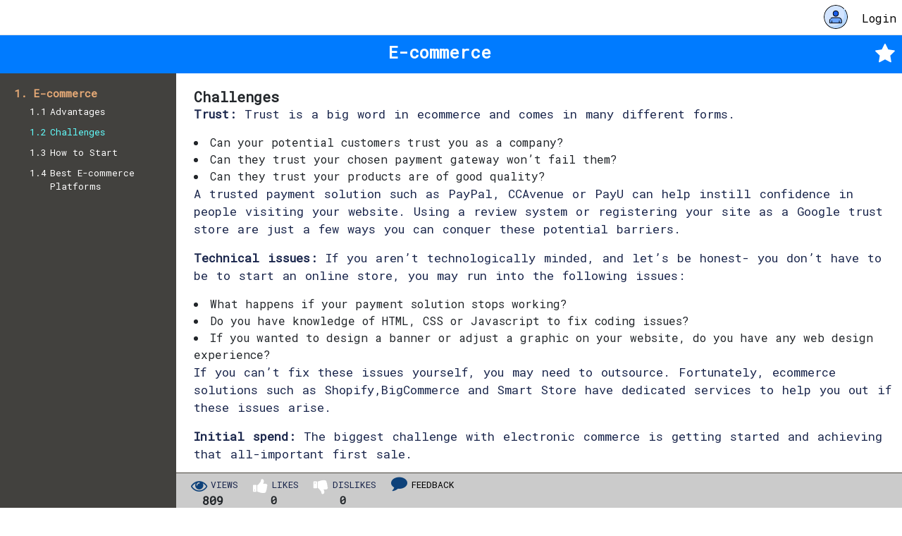

--- FILE ---
content_type: text/html; charset=utf-8
request_url: https://help.sathyainfo.com/portal/books/e-commerce/e-commerce/challenges
body_size: 27142
content:


<!DOCTYPE html>
<html>
<head>
    <meta charset="utf-8">
    <meta http-equiv="X-UA-Compatible" content="IE=edge">
    <title>e-commerce</title>
    <meta name="viewport" content="width=device-width, initial-scale=1">
    <link rel="shortcut icon" href="/assets/Images/favicon.ico" type="image/x-icon">
    
    <link rel='stylesheet' href='/assets/css/style1.css' type='text/css' media='all' />
    <link rel='icon' href= '' ><link rel ='stylesheet' href = '/WebTheme20/plugins/daterangepicker/daterangepicker.css'><link rel = 'stylesheet' href = '/WebTheme20/plugins/icheck-bootstrap/icheck-bootstrap.min.css'><link rel='stylesheet' href='/WebTheme20/plugins/tempusdominus-bootstrap-4/css/tempusdominus-bootstrap-4.min.css'> <link rel='stylesheet' href='/WebTheme20/plugins/select2/css/select2.min.css'><link rel='stylesheet' href='/WebTheme20/plugins/select2-bootstrap4-theme/select2-bootstrap4.min.css'><link rel='stylesheet' href='/WebTheme20/plugins/fontawesome-free/css/all.min.css'><link rel='stylesheet' href='/WebTheme20/plugins/progress-bar/progress-bar.css'><link rel='stylesheet' href='https://code.ionicframework.com/ionicons/2.0.1/css/ionicons.min.css'><link rel='stylesheet' href='/WebTheme20/css/adminlte.min.css'><link href='https://fonts.googleapis.com/css?family=Source+Sans+Pro:300,400,400i,700' rel='stylesheet'><script src='/WebTheme20/plugins/jquery/jquery.min.js'></script><script src='/WebTheme20/plugins/moment/moment.min.js'></script><script src='/WebTheme20/plugins/daterangepicker/daterangepicker.js'></script><link rel='stylesheet' href='/WebTheme20/plugins/datatables-responsive/css/responsive.bootstrap4.min.css'><link rel='stylesheet' href='/WebTheme20/plugins/pre-loader/preloader-1.css'>
    <link rel="stylesheet" href="https://cdnjs.cloudflare.com/ajax/libs/font-awesome/4.7.0/css/font-awesome.min.css">
    <link href='https://fonts.googleapis.com/css?family=Roboto+Mono' rel='stylesheet'>

    <style>
        .bottom-nav {
            position: fixed;
            bottom: 0;
            width: 100%;
            height: 55px;
            box-shadow: 0 0 3px rgba(0, 0, 0, 0.2);
            background-color: white;
            display: flex;
            overflow-x: auto;
        }

        .nav_link_bot {
            color: black !important;
            display: flex;
            flex-direction: column;
            align-items: center;
            justify-content: center;
            flex-grow: 1;
            min-width: 50px;
            overflow: hidden;
            white-space: nowrap;
            font-family: sans-serif;
            font-size: 13px;
            color: #444444;
            text-decoration: none;
            -webkit-tap-highlight-color: transparent;
            transition: background-color 0.1s ease-in-out;
        }

            .nav_link_bot:hover {
                background-color: white;
                color: #ef3939 !important;
            }

        .nav_link_bot--active {
            color: #ef3939;
        }

        .nav__icon {
            font-size: 18px;
        }
    </style>


</head>

<body class="hold-transition layout-top-nav">

    <div class="wrapper" style="overflow-x: clip;">
            <nav class='main-header navbar navbar-expand navbar-white navbar-light' style="margin-left: 0; background-color: white; position: fixed; width: 100%;">
                    <ul class='navbar-nav ml-auto'>
                        <li class='nav-item dropdown user user-menu' style='padding-top:6px;'>
                            <a href='/User/SignIn' class='text-gray-dark'>
                                <img src='https://drive.sathyainfo.com/webtheme20/v1/img/user.png' class='user-image' alt='User Image' style="margin-right: 0px; width: 2.1rem !important;">&nbsp;
                                
                                <span class="info_name" style="color:black">Login</span>
                            </a>
                        </li>

                    </ul>
            </nav>

        <div class="content-wrapper" style="padding-top: 5px; margin-left: 0; padding-bottom: 60px;background-color: white;">
            

<style>
 
    body {
        margin: 0;
        font-family:Roboto+Mono;

    }
    .Mbar-icon {
        width: auto !important;
        margin-right: 0 !important;
        font-size: 20px !important;
    }
    @media (max-width:768px) {
        .main {
            padding-top: 130px
        }
    }
    .service_area {
        background: #fff;
        padding: 120px 0 50px;
    }

    .service_btn:hover, .single_service_content h2:hover {
        color: #12a9ff;
    }

    .single_service_content h2 {
        font-weight: 600;
        color: #1a264c;
        margin: 0 0 15px;
        transition: .5s;
        font-size: 24px;
    }

</style>

        <style>
            .main-footer {
                display: none !important
            }
        </style>
        <div>
            <div class="header">

                <div class="row">
                    <div class="col-xs-12 col-md-12 col-sm-12">
                        <div class="top-right-menu">
                            <h2 style="display: inline-flex;">E-commerce</h2>
                                <button class="favourite_btn " >
                                    <i class="fa fa-star" title="Favourite"></i>
                                </button>

                        </div>
                    </div>
                </div>

            </div>
            <diV>
                <input type="hidden" id="BookID" value="45" />
                <input type="hidden" id="ChapterID" value="e-commerce" />
                <input type="hidden" id="SectionID" value="61" />


                <div class="mob-header" style="padding-right: 0;">
                    <div style="width:80%">
                        <span>E-commerce</span>
                    </div>
                    <div style=" width: 25%; display: flex; justify-content: flex-end; align-items: center; float: right;">
                        <button style="padding: 0; padding-right: 15px; font-size: 10px;" class="favourite_Mobbtn " ><i class="fa fa-star" style="font-size: 20px;" title="Favourite"></i></button>
                        <a id="menu-expand" class="push-menu" style="padding-right: 15px;"><i class="fa fa-bars Mbar-icon"></i></a>
                    </div>
                </div>
                <div id="submenulist" class="main-menu animate slide-left">
                    <ul id="myUL" style="padding-top: 75px;">

<li>
                                        <span class="caret">1. <a href="/portal/books/e-commerce/e-commerce">E-commerce </a></span>
                                                                            <ul class="nested  active" style="padding-inline-start:17px;">
                                                    <li class="sublist ">1.1 <a href="/portal/books/e-commerce/e-commerce/advantages" title="E-commerce offers consumers the following advantages:" class="">Advantages</a> </li>
                                                    <li class="sublist sectioncolor">1.2 <a href="/portal/books/e-commerce/e-commerce/challenges" title="In the interest of balance, we thought we&#39;d present the potential pitfalls you may encounter during the infancy of your ecommerce journey." class="sectioncolor">Challenges</a> </li>
                                                    <li class="sublist ">1.3 <a href="/portal/books/e-commerce/e-commerce/howtostart" title="" class="">How to Start</a> </li>
                                                    <li class="sublist ">1.4 <a href="/portal/books/e-commerce/e-commerce/beste-commerceplatforms" title="Here&#39;s a brief synopsis of four of the most significant E-commerce platforms on the market and which sorts of companies are best suited to them:" class="">Best E-commerce Platforms</a> </li>
                                        </ul>
                                </li>




                    </ul>
                </div>
            </diV>
            <div class="sidenav">
                <ul id="myUL">

<li>
                                    <span class="caret">1. <a href="/portal/books/e-commerce/e-commerce">E-commerce </a></span>
                                                                    <ul class="nested  active" style="padding-inline-start:17px;">
                                                <li class="sublist ">1.1 <a href="/portal/books/e-commerce/e-commerce/advantages" title="E-commerce offers consumers the following advantages:" class="">Advantages</a> </li>
                                                <li class="sublist sectioncolor">1.2 <a href="/portal/books/e-commerce/e-commerce/challenges" title="In the interest of balance, we thought we&#39;d present the potential pitfalls you may encounter during the infancy of your ecommerce journey." class="sectioncolor">Challenges</a> </li>
                                                <li class="sublist ">1.3 <a href="/portal/books/e-commerce/e-commerce/howtostart" title="" class="">How to Start</a> </li>
                                                <li class="sublist ">1.4 <a href="/portal/books/e-commerce/e-commerce/beste-commerceplatforms" title="Here&#39;s a brief synopsis of four of the most significant E-commerce platforms on the market and which sorts of companies are best suited to them:" class="">Best E-commerce Platforms</a> </li>
                                    </ul>
                            </li>




                </ul>

            </div>
            <div class="main" style="overflow-wrap: break-word;">

                    <h2 style="margin:unset;">Challenges</h2>
<p><b>Trust:</b> Trust is a big word in ecommerce and comes in many different forms.</p>

<ui>
<li>Can your potential customers trust you as a company?</li>
<li>Can they trust your chosen payment gateway won’t fail them?</li>
<li>Can they trust your products are of good quality?</li>
</ui>

<p>A trusted payment solution such as PayPal, CCAvenue or PayU can help instill confidence in people visiting your website. Using a review system or registering your site as a Google trust store are just a few ways you can conquer these potential barriers.</p>


<p><b>Technical issues:</b> If you aren’t technologically minded, and let’s be honest- you don’t have to be to start an online store, you may run into the following issues:</p>

<ui>
<li>What happens if your payment solution stops working?</li>
<li>Do you have knowledge of HTML, CSS or Javascript to fix coding issues?</li>
<li>If you wanted to design a banner or adjust a graphic on your website, do you have any web design experience?</li><ui>
<p>If you can’t fix these issues yourself, you may need to outsource. Fortunately, ecommerce solutions such as Shopify,BigCommerce and Smart Store have dedicated services to help you out if these issues arise.</p>

<p><b>Initial spend:</b> The biggest challenge with electronic commerce is getting started and achieving that all-important first sale.</p>

<p>To do that you may need to spend a bit of money to make some. Some cost-effective ways to get you started, include:</p>

<ui>
<li>Running a Google Shopping campaign</li>
<li>Using website pop-ups for data collection</li>
<li>Utilizing abandoned cart emails</li>
<li>Publishing an upsell/upgrade bar on your website</li>
<li>Giving products away to influencers for publicity</li>
</ui>                            </div>
            <div class="footer_area">
                    <div style="padding-right: 15px">
                        <div style="display:inline-flex">
                            <button class="View_btn" style="padding-right: 5px;">
                                <span id="icon"><i class="fa fa-eye"></i></span>
                            </button>
                            <p class="count_view">VIEWS</p>
                        </div>
                        <br />
                        <b style="margin: 0; font-size: 17px;">809</b>
                    </div>
                    <div style="padding-right: 15px">
                        <div style="display:inline-flex">
                            <button class="like_btn">
                                <span id="icon"><i class="fa fa-thumbs-up"></i></span>
                            </button>
                            <p id="like_cnt" class="count_view">LIKES</p>
                        </div>
                        <br />
                        <b style="margin: 0; font-size: 15px;"><span id="count">0</span></b>
                    </div>
                    <div style="padding-right: 15px">
                        <div style="display:inline-flex">
                            <button class="dislike_btn">
                                <span id="icon"><i class="fa fa-thumbs-down"></i></span>
                            </button><br />
                            <p id="dislike_cnt" class="count_view">DISLIKES</p>
                        </div>
                        <br />
                        <b style="margin: 0; font-size: 15px;"><span id="dis_count">0</span></b>
                    </div>
                    <div class="popup-link" style="padding-right: 15px">
                        <a href="#comment" class="feedback_btn"><i class="fa fa-comment"></i></a>
                        <a href="#comment" class="count_view2"> FEEDBACK</a>

                    </div>
                <div id="comment" class="popup-container">
                    <div class="popup-content">
                        <a href="#" class="close">&times;</a>
                        <h3 style="text-align: center; font-size: 20px; font-weight: bold;">Feedback</h3>

                        <form id="contactForm" novalidate="true">
                            <div class="row">
                                <div class="col-lg-12 col-md-6">
                                    <div class="form-group">
                                        <label>Name<span style="color:red">*</span></label><br />
                                        <input type="text" name="name" id="name" class="form-control" required="" placeholder="Your Name">

                                    </div>
                                </div>
                                <div class="col-lg-12 col-md-12">
                                    <div class="form-group">
                                        <label>Comments<span style="color:red">*</span></label><br />
                                        <textarea name="message" id="message" rows="5" class="form-control" placeholder="Write Your Comment..."></textarea>
                                        <p style="text-indent: 0px; margin-bottom: 10px; margin-top: 0.5rem; font-size: 14px;"><span id="charCount">250</span> more characters available.</p>

                                    </div>
                                </div>


                                <div class="col-lg-12 col-md-12" style="text-align: center; padding-bottom: 5px;">
                                    <a onclick="BannerEnquiry()" class="default-btn send">Submit</a>
                                    <div id="msgSubmit" class="h3 text-center hidden"></div>
                                </div>
                                <label id="Banner_Info_Label"></label>
                            </div>
                        </form>
                        <label id="Banner_Info_Label"></label>
                    </div>
                </div>

            </div>
        </div>


<div id="snackbar"></div>
<script type="text/javascript" src="/assets/js/vendor/jquery-3.2.1.min.js"></script>
<script type="text/javascript" src="/assets/js/jquery.meanmenu.js"></script>
<script type="text/javascript" src="/assets/js/theme.js"></script>
<script>
        const likeBtn = document.querySelector(".like_btn");
        const likeCtn = document.querySelector("#like_cnt");
        let count = document.querySelector("#count");
        let clicked = false;
        const dislikeBtn = document.querySelector(".dislike_btn");
        const dislikeLab = document.querySelector("#dislike_cnt");
        let dis_count = document.querySelector("#dis_count");
        let dis_clicked = false;
        //const FavouriteBtn = document.querySelector(".favourite_btn");
        //let Favclicked = false;

        likeBtn.addEventListener("click", () => {
            AddLike();
        });
        likeCtn.addEventListener("click", () => {
            AddLike();
        });
        //likeBtn.addEventListener("click", () => {
        var AddLike = function () {
            if (!clicked) {
                clicked = true;
                likeBtn.classList.add("liked");
                $(".dislike_btn").prop('disabled', true);
            } else {
                clicked = false;
                likeBtn.classList.remove("liked");
                $(".dislike_btn").prop('disabled', false);
            }
            $.ajax({
                url: "/portal/UserVisit",
                type: "POST",
                dataType: "json",
                data: { type: clicked, id:"61" },
                success: function (data) {
                    document.getElementById("count").innerHTML = data;
                }
            })
        }
        dislikeBtn.addEventListener("click", () => {
            AddDisLike();
        });
        dislikeLab.addEventListener("click", () => {
            AddDisLike();
        });
        //dislikeBtn.addEventListener("click", () => {
        var AddDisLike = function () {
            if (!dis_clicked) {
                dis_clicked = true;
                dislikeBtn.classList.add("disliked");
                $(".like_btn").prop('disabled', true);

            } else {
                dis_clicked = false;
                dislikeBtn.classList.remove("disliked");
                $(".like_btn").prop('disabled', false);
            }
            $.ajax({
                url: "/portal/Dislike",
                type: "POST",
                dataType: "json",
                data: { type: dis_clicked, id:"61" },
                success: function (data) {
                    document.getElementById("dis_count").innerHTML = data;
                }
            })
        }

</script>
<input id="AppName" name="AppName" type="hidden" value="STS Help" />

<script>
        var banner_Name = document.getElementById("name");
        var Msg = document.getElementById("message");
        var Banner_Info_Label = document.getElementById("Banner_Info_Label");
        function BannerEnquiry() {
            if (banner_Name.value == "") {
                Banner_Info_Label.innerHTML = "Enter Name";
                Banner_Info_Label.setAttribute("style", "color:red;width: 100%;margin-top: 0.5rem;");
                banner_Name.focus();
                return;
            }
            else if (Msg.value == "") {
                Banner_Info_Label.innerHTML = "Enter Comments";
                Banner_Info_Label.setAttribute("style", "color:red;width: 100%;margin-top: 0.5rem;");
                banner_Name.focus();
                return;
            }

            else {
                Banner_Info_Label.innerHTML = "Please wait....";
                Banner_Info_Label.setAttribute("style", "color:green;width: 100%;margin-top: 0.5rem;");
                Banner_Info_Label.setAttribute("class", "good-msg");
                $.ajax({
                    url: "/Portal/Comments", type: "POST", dataType: "json",
                    data: {
                     id: "https://help.sathyainfo.com/portal/books/e-commerce/e-commerce/challenges", name: banner_Name.value, comments: Msg.value, bookid:45
                    },
                    success: function (data) {
                        if (data == "OK") {
                            Banner_Info_Label.innerHTML = "Thank you for your feedback";
                            Banner_Info_Label.setAttribute("style", "color:green;width: 100%;margin-top: 0.5rem;");
                            Banner_Info_Label.setAttribute("class", "good-msg");
                            Msg.value = "";
                            banner_Name.value = "";
                            return;
                        } else {
                            Banner_Info_Label.innerHTML = data;
                            Banner_Info_Label.setAttribute("style", "color:red;width: 100%;font-size:15px;margin-top: 0.5rem;");
                            Banner_Info_Label.removeAttribute("class", "good-msg");
                            return;
                        }
                    }
                })
            }
        }
        const clearcnt = document.querySelector(".close");
        clearcnt.addEventListener("click", () => {
            Msg.value = "";
            banner_Name.value = "";
            Banner_Info_Label.innerHTML = "";
        });

</script>

<script>
    const Menulist = document.querySelector(".push-menu");
    const Mob_menu = document.querySelector(".main-menu");
    let Menuclicked = false;
    Menulist.addEventListener("click", () => {
        if (!Menuclicked) {
            Menuclicked = true;
            $(".main-menu").css("display", "block");
            $(this).find("i").toggleClass("fa-bars fa-chevron-down");

        } else {
            Menuclicked = false;
            $(".main-menu").css("display", "none");
        }
        /* $(".main-menu").css("display", "block");*/

    });
</script>

<script>
        var FavouriteBtn = document.querySelector(".favourite_btn");
        var MFavouriteBtn = document.querySelector(".favourite_Mobbtn");
        let Favclicked = false;
        var snackid = document.getElementById("snackbar");
        FavouriteBtn.addEventListener("click", () => {
            AddFavourite();
        });
        MFavouriteBtn.addEventListener("click", () => {
            AddFavourite();
        });
        var AddFavourite = function () {
        //FavouriteBtn.addEventListener("click", () => {
            $.ajax({
                url: "/portal/AddFavourite",
                type: "POST",
                dataType: "json",
                data: { type: Favclicked, bookid: "45", chapterid: "47", sectionid:"61" },
                success: function (data) {
                    var res = data;
                    if (res == "OK") {
                        FavouriteBtn.classList.add("favliked");
                        MFavouriteBtn.classList.add("favliked");
                        snackid.innerHTML = "Added to Favourites";
                        snackid.className = "show";
                        setTimeout(function () {
                            //x.fadeOut('slow')
                            snackid.className = snackid.className.replace("show", "");
                        }, 3000);
                        $(".favourite_btn").prop('disabled', true);
                        $(".favourite_Mobbtn").prop('disabled', true);
                    }
                    else if (res.includes("login.infodoc")) {
                        window.location.href = data;
                    }
                    else {

                        snackid.innerHTML = data;
                        snackid.style.backgroundColor = "#dc3545";
                        snackid.className = "show";
                        setTimeout(function ()
                        {
                            //x.fadeOut('slow')
                            snackid.className = snackid.className.replace("show", "");
                        }, 3000);
                    }
                }
            })
        }


</script>

<script>
    /* When the user clicks on the button,
    toggle between hiding and showing the dropdown content */
    function myFunction() {
        document.getElementById("myDropdown").classList.toggle("show");
    }

    // Close the dropdown if the user clicks outside of it
    window.onclick = function (event) {
        if (!event.target.matches('.usermenu')) {
            var dropdowns = document.getElementsByClassName("dropdown-content");
            var i;
            for (i = 0; i < dropdowns.length; i++) {
                var openDropdown = dropdowns[i];
                if (openDropdown.classList.contains('show')) {
                    openDropdown.classList.remove('show');
                }
            }
        }
    }
</script>

        </div>
            <footer class="main-footer" style="bottom:0;position:fixed;width:100%">
                <strong>Copyright © 2022-2025  <a href="https://www.sathyainfo.com/" target="_blank">SATHYA Technosoft </a></strong>
                All rights reserved.
                <div class="float-right d-none d-sm-inline">
                    <b>Version </b>24.7.1
                </div>
            </footer>          


    </div>
    <script src='/WebTheme20/plugins/bootstrap/js/bootstrap.bundle.min.js'></script><script src='/WebTheme20/plugins/jquery-ui/jquery-ui.min.js'></script> <script src ='/WebTheme20/plugins/select2/js/select2.full.min.js'></script><script src='/WebTheme20/plugins/progress-bar/progress-bar.js'></script><script src='/WebTheme20/plugins/inputmask/min/jquery.inputmask.bundle.min.js'></script><script src='/WebTheme20/plugins/tempusdominus-bootstrap-4/js/tempusdominus-bootstrap-4.min.js'></script><script src='/WebTheme20/js/adminlte.js'></script><script src='/WebTheme20/plugins/datatables/jquery.dataTables.min.js'></script><script src='/WebTheme20/plugins/datatables-responsive/js/dataTables.responsive.min.js'></script><script src='/WebTheme20/plugins/datatables-responsive/js/responsive.bootstrap4.min.js'></script><script> 
 $(function () {  $('.select2').select2() 
$('.select2bs4').select2({  theme: 'bootstrap4' })
$('#datemask').inputmask('dd/mm/yyyy', { 'placeholder': 'dd/mm/yyyy' })
$('#datemask2').inputmask('dd/mm/yyyy', { 'placeholder': 'dd/mm/yyyy' })
 $('#timepicker').datetimepicker({format: 'LT'}) })</script><script src='/WebTheme20/plugins/pre-loader/preloader-1.js'></script><script src='/WebTheme20/chart/chart.js'></script><script src='/WebTheme20/chart/chart.min.js'></script>
    
    <script>
        $(function () {
            setTimeout(function () { $(".alert").fadeOut(1500); }, 7000);
        });
    </script>
    <script>
        $(window).on('load', function () {
            $('.preloader-trans').fadeOut('slow');

        });
    </script>
    <script>
        $(function () {
            $('form').submit(function () {
                $('.preloader-trans').show();
                //$('.sumbitloader').attr('disabled', 'disabled');
            });
        });
    </script>

</body>
</html>

--- FILE ---
content_type: text/css
request_url: https://help.sathyainfo.com/assets/css/style1.css
body_size: 16895
content:

body {
    margin: 0;
    font-family: 'Roboto Mono'!important;
     font-family: "Source Sans Pro",-apple-system,BlinkMacSystemFont,"Segoe UI",Roboto,"Helvetica Neue",Arial,sans-serif,"Apple Color Emoji","Segoe UI Emoji","Segoe UI Symbol";
}
a{
    text-decoration:none;
}
h2 {
    margin: 10px;  
}
h2 {
    font-size: 1.5em!important;
    margin-block-start: 0.83em;
    margin-block-end: 0.83em;
    margin-inline-start: 0px;
    margin-inline-end: 0px;
    font-weight: bold!important;
}
p {
    font-weight: 400;
    font-style: normal;
    color: #1a264c;
}
button:focus{
    outline:none!important;
}
a:hover {
    cursor: pointer !important;
}
.header {
    top: 48px;
    padding: 5px;
    text-align: center;
    width: 100%;
    position: fixed;
    background-color: #007bff;
    color: white;
    border-bottom: 1px solid #dee2e6;
    z-index: 11;
    border-bottom: 1px solid #007bff;
}

    .header h2 {
        margin: 7px;
    }

.sidenav {
    height: 100%;
    width: 250px;
    position: fixed;
    z-index: 1;
    top: 0;
    background-color: #42413e;
    overflow-x: hidden;
    padding-top: 100px;
}

.sublist a {
    text-decoration: none;
    color: white;
    display: block;
    padding-left: 5px;
    /* padding-bottom:5px;*/
}

    .sublist a:hover {
        color: #f1f1f1;
    }

.main {
    padding-top: 120px;
    /*padding-bottom: 60px;*/ /* Same as the height of the footer */
    margin-left: 275px; /* Same as the width of the sidenav */
    margin-right: 10px;
}

    .main h2 {
        font-size: 20px!important;
    }

    .main h3 {
        font-size: 20px!important;
    }


    /* Body Copy */
    .main p {
        font-size: 17px;
        /*text-indent: 3em;*/
        line-height: 1.5;
        word-spacing: 2px;
    }

.circle {
    /*border-radius: 50%;*/
    width: 25px;
    height: 15px;
    padding: 10px;
    background: #dee2e6;
    border: 3px solid #007bff;
    color: black;
    text-align: center;
    font: 15px Arial, sans-serif;
    float: right;
    bottom: 80px;
    position: fixed;
    right: 35px;
    font-weight: bold;
}

.blktext {
    right: 35px;
    float: right;
    bottom: 60px;
    position: fixed;
    font-weight: bold;
}

@keyframes blktext {
    from {
        background-color: red;
    }

    to {
        background-color: yellow;
    }
}

@media screen and (max-height: 450px) {
    .sidenav {
        padding-top: 15px;
    }

        .sidenav a {
            font-size: 12px;
        }
}

#myUL {
    margin: 0;
    padding: 15px;
    list-style-type: none;
    padding-bottom: 120px;
}

    #myUL li {
        padding: 5px;
    }

.caret {
    cursor: pointer;
    user-select: none;
    font-size: 15px;
    color: #e5a976;
    padding-bottom: 22px;
    font-weight: bold;
    line-height: 1.5;
    text-decoration: none;
    /*font-family: var(--mdc-typography-headline5-font-family, var(--mdc-typography-font-family, Roboto, sans-serif));*/
}

    .caret > a {
        cursor: pointer;
        -webkit-user-select: none;
        -moz-user-select: none;
        -ms-user-select: none;
        user-select: none;
        font-size: 15px;
        color: #e5a976;
        padding-bottom: 22px;
        font-weight: bold;
        line-height: 1.5;
        text-decoration: none;
        /*font-family: var(--mdc-typography-headline5-font-family, var(--mdc-typography-font-family, Roboto, sans-serif));*/
    }

    .caret a::before {
        /*content: "\25B6";*/
        color: white;
        display: inline-block;
        margin-right: 6px;
    }

.caret-down a::before {
    -ms-transform: rotate(90deg);
    -webkit-transform: rotate(90deg);
    transform: rotate(90deg);
}

.caret a:hover {
    text-decoration: none;
    color: #fdd1ae;
}

.nested {
    display: none;
}

    .nested li {
        color: white;
        display: flex;
        font-size: 13px;
    }

.active {
    display: block;
}

.sectioncolor {
    color: #62ffff !important
}

.Chaptercolor {
    color: #4edfdf !important;
}

.main ul li {
    margin: 10px 0px;
}

.like_btn {
    background: transparent;
    font-size: 23px;
    border-radius: 5px;
    color: #ffffff;
    outline: none;
    border: none;
    cursor: pointer;
}

    .like_btn:hover,
    .dislike_btn:hover {
        color: #d81b60;
        transition: all .3s ease-in-out;
        transform: scale(1.3);
    }

    .like_btn:disabled {
        color: #6e766e;
        cursor: auto;
        transition: none;
        transform: none;
    }

.View_btn {
    background: transparent;
    font-size: 23px;
    border-radius: 5px;
    color: #0e427a;
    outline: none;
    border: none;
    cursor: pointer;
}

.dislike_btn {
    background: transparent;
    font-size: 23px;
    border-radius: 5px;
    color: #ffffff;
    outline: none;
    border: none;
    cursor: pointer;
}

    .dislike_btn:disabled {
        color: #6e766e;
        cursor: auto;
        transition: none;
        transform: none
    }

.feedback_btn {
    margin-top: -4px;
    padding: 1px 6px;
    background: transparent;
    font-size: 23px;
    border-radius: 5px;
    color: #0e427a;
    outline: none;
    border: none;
    cursor: pointer;
}

.liked {
    color: #d81b60
}

.disliked {
    color: #d81b60
}

.footer_area {
    line-height: 1;
    border-top: 1px solid;
    border-color: #48453d;
    text-align: center;
    display: inline-flex;
    padding-left: 265px;
    padding-top: 5px;
    padding-bottom: 5px;
    position: fixed;
    bottom: 0px;
    background-color: #cbcbcb;
    width: 100%;
    height: 50px;
}

.count_view {
    margin-top: 5px;
    font-size: 13px;
    margin-bottom: 0px;
}
    .count_view:hover{
        cursor:pointer;
    }
    .count_view2 {
        margin-top: 5px;
        font-size: 13px;
        margin-bottom: 0px;
        color: black;
        text-decoration: none;
    }

.mean-container .mean-bar {
    background: #007bff;
}

@media(min-width:990px) {
    .mob-header {
        display: none;
    }
}
@media(max-width:990px) {
    .header {
        display: none!important;
    }

    .sidenav {
        display: none;
    }

    .main {
        margin-left: 10px;
    }

    .footer_area {
        padding-left: 10px;
    }

    .mob-header {
        display: inline-flex;
    }
}

@media (max-width:768px) {
    .main {
        padding-top: 125px
    }
}

@media (max-width:1200px) {
    img {
        width: 100% !important;
    }
}

@media (max-width:400px) {
    .count_view {
        display: none;
    }
}

.mob_head {
    color: #fff;
    content: "maxu";
    font-size: 21px;
    font-weight: 700;
    /* left: 15px; */
    padding: 10px;
    position: absolute;
}

.mob-header {
    top: 50px;
    padding: 15px;
    /*text-align: center;*/
    width: 100%;
    position: fixed;
    background-color: #007bff;
    color: white;
    border-bottom: 1px solid #dee2e6;
    z-index: 99;
    border-bottom: 1px solid #007bff;
}

.fa-bars {
    /*width: 22px;*/
    padding: 0;
    top: 0;
    right: 0;
    line-height: 22px;
    font-size: 20px!important;
    display: block;
    float: right;
    margin-right: 0;
}
.Mbar-icon {
    width:auto!important;
    margin-right: 0 !important;
    font-size: 20px !important;
}
.main-menu {
    height: 100%;
    width: 100%;
    z-index: auto;
    position: fixed;
    top: 0;
    background-color: #42413e;
    overflow-x: hidden;
    /* visibility: hidden;
            opacity: 0;*/
    display: none;
    transition: all 0.5s ease-in-out;
    padding-top: 55px;
    position: fixed;
}

.animate {
    animation-duration: 0.7s;
    animation-timing-function: ease-in-out;
    animation-delay: .5s;
    animation-fill-mode: backwards;
}

.slide-left {
    animation-name: animate-slide-left;
}

@keyframes animate-slide-left {
    0% {
        opacity: 0;
        transform: translate(-40px, 0);
    }

    100% {
        opacity: 1;
        transform: translate(0, 0);
    }
}

/* .main-menu li {
                padding: 5px;
                background-color: #42413e;
                color: #e5a976;
            }

                .main-menu li:hover {
                    cursor: pointer;
                }

                .main-menu li a {
                    color: #e5a976;
                    text-decoration: none;
                }*/

.push-menu {
    color: white;
}

.login-header-top {
    background: #dbdbdb;
    padding: 5px 0;
    padding-right: 50px;
    height: 25px;
    top: 0;
    position: fixed;
    width: 100%;
    z-index: 99999;
}

.login-items {
    color: #c30000;
    font-weight: bold;
    font-size: 19px;
    padding-right: 20px;
    /*color: #372cdf;*/
    font-size: 19px;
    font-family: "Source Sans Pro",-apple-system,BlinkMacSystemFont,"Segoe UI",Roboto,"Helvetica Neue",Arial,sans-serif,"Apple Color Emoji","Segoe UI Emoji","Segoe UI Symbol";
    text-decoration: none;
}
    .login-items:hover {
        color: #f12b2b;
    }

.popup-link {
    display: flex;
    flex-wrap: wrap;
}

/*.popup-link a {
                color: #100e0e;*/
/* padding: 10px 30px; */
/*border-radius: 5px;
                font-size: 14px;
                cursor: pointer;
                margin-top: 0px;
                text-decoration: none;
            }*/

.popup-container {
    visibility: hidden;
    opacity: 0;
    transition: all 0.3s ease-in-out;
    transform: scale(1.3);
    position: fixed;
    z-index: 1;
    left: 0;
    top: 0;
    width: 100%;
    height: 100%;
    background-color: rgba(21, 17, 17, 0.61);
    display: flex;
    align-items: center;
}

.popup-content {
    text-align: left;
    background-color: #fefefe;
    margin: auto;
    padding: 20px;
    border: 1px solid #888;
    width: 25%;
}

@media (Max-width:768px) {
    .popup-content {
        width: 70%;
    }
}

.popup-content a.close {
    color: #aaaaaa;
    margin-top: -8px !important;
    float: right;
    font-size: 28px;
    font-weight: bold;
    background: none;
    padding: 0;
    margin: 0;
    text-decoration: none;
}

    .popup-content a.close:hover {
        color: #333;
    }

.popup-content span:hover,
.popup-content span:focus {
    color: #000;
    text-decoration: none;
    cursor: pointer;
}

.popup-container:target {
    visibility: visible;
    opacity: 1;
    transform: scale(1);
}

.popup-container h3 {
    margin: 0 0 10px 0;
}
/*End popup styles*/

/* Additional styles */
.popup-style-2 {
    transform: scale(0.3);
}


.form-group {
    margin-bottom: 1rem;
}

    .form-group label {
        display: inline-block;
        margin-bottom: 0.5rem;
    }

.form-control {
    display: block;
    width: -webkit-fill-available;
    /* height: calc(1.5em + 0.75rem + 2px); */
    padding: 5px;
    font-size: 15px;
    font-weight: 400;
    line-height: 1.5;
    color: #495057;
    background-color: #fff;
    background-clip: padding-box;
    border: 1px solid #ced4da;
    border-radius: 0.25rem;
    transition: border-color .15s ease-in-out,box-shadow .15s ease-in-out;
}

    .form-control:focus {
        color: #495057;
        background-color: #fff;
        border-color: #80bdff;
        outline: 0;
        box-shadow: 0 0 0 0.2rem rgb(0 123 255 / 25%);
    }

.send {
    background-color: #ff3300db;
    color: #fff!important;
    border-radius: 10px;
    padding: 10px 25px;
    display: inline-block;
    font-weight: 600;
    /* margin-top: 10px; */
    font-size: 15px;
    text-transform: uppercase;
    letter-spacing: .8px;
    transition-duration: .5s;
    cursor: pointer
}

    .send:hover {
        background-color: #fd783e;
    }
.favourite_btn {
    font-size: 30px;
    float: right;
    padding: 0px 5px 0 0;
    color: white;
    background: transparent;
    border: 0;
    outline: 0;
}
.favourite_btn:hover {
    color: goldenrod;
    transition: all .3s ease-in-out;
    transform: scale(1.3);
    cursor:pointer
}

.favliked {
    color: goldenrod !important
}
.favourite_Mobbtn {
    font-size: 30px;
    float: right;
    padding: 0px 30px 0 0;
    color: white;
    background: transparent;
    border: 0;
    outline: 0;
}

    .favourite_Mobbtn:hover {
        color: goldenrod;
        transition: all .3s ease-in-out;
        transform: scale(1.3);
        cursor: pointer
    }

.home_btn {
    font-size: 28px;
    float: right;
    padding: 5px 30px 0 0;
    color: white;
    background: transparent;
    border: 0;
    outline: 0;
}
    .home_btn:hover {
        color: #ffdece;
    }
.dropbtn {
    background-color: #3498DB;
    color: white;
    padding: 16px;
    font-size: 16px;
    border: none;
    cursor: pointer;
}

    .dropbtn:hover, .dropbtn:focus {
        background-color: #2980B9;
    }

/*.dropdown {
    float: right;
    position: relative;
    display: inline-grid;
    justify-items: end;
}

.dropdown-content {
    border-top-left-radius: 0;
    border-top-right-radius: 0;
    padding: 0;
    width: 230px;
    background: white;
    display: none;
    float: right;
    margin-top: 3px;*/
    /*margin-right: 28px;*/
    /*position: fixed;*/
    /*background-color: #f1f1f1;
    min-width: 150px;
    overflow: auto;
    box-shadow: 0px 8px 16px 0px rgba(0,0,0,0.2);
    z-index: 1;
}

    .dropdown-content a {
        color: black;
        padding: 12px 16px;
        text-decoration: none;
        display: block;
    }

.dropdown a:hover {
    background-color: #ddd;
}*/

.show {
    display: block;
}

.user-header {
    background: white;
    /*height: 145px;*/
    padding: 10px;
    text-align: center;
    font-size: 15px;
    color: #212529;
    /* text-align: left; */
    list-style: none;
}
.user-footer {
    font-size: 14px;
}
.img-circle {
    z-index: 5;
    height: 90px;
    width: 90px!important;
    border: 3px solid;
    border-color: transparent;
    border-color: rgba(255,255,255,.2);
    box-sizing: border-box;
}
.user-list {
    list-style: none;
    margin: 0;
    padding: 0;
}
.dropdwn-name {
    margin-top: 10px;
    margin-bottom: 10px;
}


.favourite-card {
    box-shadow: 2px 4px 10px 0 rgba(0,0,0,0.2);
    transition: 0.3s;
    margin-top: 20px;
    /*width: 48%;*/
    margin-right: 25px;
}

    .favourite-card:hover {
        box-shadow: 0 8px 10px 0 rgba(0,0,0,0.2);
    }

.favourite-container {
    padding: 10px 10px;
    display: inline-flex;
    /*width: 100%;*/
    width: -webkit-fill-available;
}

.favourite-content {
    width: 80%
}

.favourites-icon {
    width: 10%;
    font-size: 25px;
    color: #dbb900;
    text-align: center;
    display: flex;
    justify-content: space-around;
    align-items: center;
}
.fav-sec {
    /*display: flex;*/
    flex-direction: row;
    /* justify-content: center; */
    /* height: 100vh; */
    flex-wrap: wrap;
}

.remove-favourite {
    width: 10%;
    text-align: center;
    display: flex;
    justify-content: space-around;
    align-items: center;
}
    .remove-favourite a {
        color: red!important;
    }
        .remove-favourite a:hover {
            color: #da8548!important;
            cursor: pointer;
        }
.fav-link {
    font-size: 16px;    
    text-decoration: none;
    color: #007bff;
}
    .fav-link:hover {
        color: #da8548;
    }


#snackbar {
    visibility: hidden;
    /*min-width: 250px;*/
    float: right;
    background-color: #28a745;
    color: #fff;
    text-align: center;
    border-radius: 5px;
    padding: 12px;
    position: fixed;
    z-index: 9999;
    /*top: 83px;*/
     bottom: 70px; 
    right: 2px;
    font-size: 12px;
}

    #snackbar.show {
        visibility: visible;
        -webkit-animation: fadein 0.5s, fadeout 0.5s 2.5s;
        animation: fadein 0.5s, fadeout 0.5s 2.5s;
    }

@-webkit-keyframes fadein {
    from {
        bottom: 0;
        opacity: 0;
    }

    to {
        bottom: 70px;
        opacity: 1;
    }
}

@keyframes fadein {
    from {
        bottom: 0;
        opacity: 0;
    }

    to {
        bottom: 70px;
        opacity: 1;
    }
}

@-webkit-keyframes fadeout {
    from {
        bottom: 70px;
        opacity: 1;
    }

    to {
        bottom: 0;
        opacity: 0;
    }
}

@keyframes fadeout {
    from {
        bottom: 70px;
        opacity: 1;
    }

    to {
        bottom: 0;
        opacity: 0;
    }
}

--- FILE ---
content_type: text/css
request_url: https://help.sathyainfo.com/WebTheme20/plugins/progress-bar/progress-bar.css
body_size: 82
content:

.progress {
    background-color: #007bff;
    height: 3px;
    top: 0px;
    position: fixed;
    z-index: 99999;
    animation: loading 1s ease;
}

@keyframes loading {
    from {
        width: 0%;
    }

    to {
        width: 100%;
    }
}


--- FILE ---
content_type: text/css
request_url: https://help.sathyainfo.com/WebTheme20/plugins/pre-loader/preloader-1.css
body_size: 616
content:
#preloader-1 {
    position: fixed;
    top: 0;
    left: 0;
    right: 0;
    bottom: 0;
    background-color: #808080;
    z-index: 9999999999;
}

.preloader-1 {
    display: block;
    position: absolute;
    top: 0;
    left: 0;
    bottom: 0;
    right: 0;
    margin: auto;
    border: 8px solid #f3f3f3;
    border-radius: 50%;
    border-top: 8px solid #007bff;
    width: 70px;
    height: 70px;
    -webkit-animation: spin 1.5s ease infinite;
    animation: spin 1.5s ease infinite;
}

/* Safari */
@-webkit-keyframes spin {
    0% {
        -webkit-transform: rotate(0deg);
    }

    100% {
        -webkit-transform: rotate(360deg);
    }
}

@keyframes spin {
    0% {
        transform: rotate(0deg);
    }

    100% {
        transform: rotate(360deg);
    }
}


--- FILE ---
content_type: application/javascript
request_url: https://help.sathyainfo.com/WebTheme20/plugins/pre-loader/preloader-1.js
body_size: 31
content:
$(window).on('load', function () {
    $('.preloader-1').fadeOut('slow');
    $('#preloader-1').fadeOut('slow');
});
$(window).on('beforeunload', function () {
    $('#preloader-1').show();
    $('.preloader-1').show();
});

--- FILE ---
content_type: application/javascript
request_url: https://help.sathyainfo.com/WebTheme20/plugins/progress-bar/progress-bar.js
body_size: 88
content:
jQuery(document).ready(function () {
    var element = document.getElementById("ProgressDIV");
    element.classList.toggle("progress");
    setTimeout(function () {
        $progress = $('.progress');
        $progress.remove();
        //return $progress.width(0);
    }, 1000);

}).call(this);


--- FILE ---
content_type: application/javascript
request_url: https://help.sathyainfo.com/assets/js/theme.js
body_size: 4284
content:
(function($) {
    'use strict';
	
	/*----------------------
    	Mobile Menu
    ------------------------*/
    $('.mobile-menu nav').meanmenu({
        meanScreenWidth: "990",
        meanMenuContainer: ".mobile-menu",
        onePage: true,
    });

    // top quearys menu 
    var emsmenu = $(".em-quearys-menu i.t-quearys");
    var emscmenu = $(".em-quearys-menu i.t-close");
    var emsinner = $(".em-quearys-inner");
    emsmenu.on('click', function() {
        emsinner.addClass('em-s-open');
        $(this).addClass('em-s-hiddens');
        emscmenu.removeClass('em-s-hidden');
    });
    emscmenu.on('click', function() {
        emsinner.removeClass('em-s-open');
        $(this).addClass('em-s-hidden');
        emsmenu.removeClass('em-s-hidden');
    });
	
	
   /*--
    	One Page Nav
    ----------------------------------- */
    var top_offset = $('.one_page').height() + 100;
    $('.one_page .maxu_menu .nav_scroll').onePageNav({
        currentClass: 'current',
        changeHash: false,
        scrollSpeed: 1000,
        scrollOffset: top_offset,
        scrollThreshold: 0.5,
        filter: '',
        easing: 'swing',
    });

    $(".nav_scroll > li:first-child").addClass("current");
	

    /* sticky nav 2 */
    var headers1 = $('.trp_nav_area');
    $(window).on('scroll', function() {

        if ($(window).scrollTop() > 0) {
            headers1.addClass('hbg2');
        } else {
            headers1.removeClass('hbg2');
        }

    });	
	

	// slick slider
	
	
    $('.witr_dsider_js_active').slick({
        dots: false,
        speed: 300,
        arrows: true,
        autoplay: true,
        fade: true,
        autoplaySpeed: 6000,
        responsive: [{
            breakpoint: 769,
            settings: {
                arrows: false,
            }
        }]
    });	
	/*---------------------
	counterUp
	--------------------- */	
	$('.countr_text h1').counterUp({
		delay: 10,
		time: 1000
	});

    /* Portfolio Isotope  */

    $('.em_load').imagesLoaded(function() {

        if ($.fn.isotope) {

            var $portfolio = $('.em_load');

            $portfolio.isotope({

                itemSelector: '.grid-item',

                filter: '*',

                resizesContainer: true,

                layoutMode: 'masonry',

                transitionDuration: '0.8s'

            });


            $('.filter_menu li').on('click', function() {

                $('.filter_menu li').removeClass('current_menu_item');

                $(this).addClass('current_menu_item');

                var selector = $(this).attr('data-filter');

                $portfolio.isotope({

                    filter: selector,

                });

            });

        };

    });
	
    /*--------------------
    	testimonial 
    -----------------------------------*/

    $('.testimonial_list').owlCarousel({
        loop: true,
        autoplay: true,
        autoplayTimeout: 10000,
        dots: true,
        nav: false,
        navText: ["<i class='fa fa-long-arrow-left''></i>", "<i class='fa fa-long-arrow-right''></i>"],
        responsive:    {
            0: {  
                items: 1
            },
            768: {
                items: 1
            },
            992: {
                items: 1
            },
            1000: {
                items: 1
            },
            1920: {
                items: 1
            }
        }
    })
	
	/*--------------------
    	blog 
    -----------------------------------*/

    $('.blog_active').owlCarousel({
        loop: true,
        autoplay: true,
        autoplayTimeout: 10000,
        dots: false,
        nav: true,
        navText: ["<i class='fa fa-long-arrow-left''></i>", "<i class='fa fa-long-arrow-right''></i>"],
        responsive:    {
            0: {  
                items: 1
            },
            768: {
                items: 2
            },
            992: {
                items: 3
            },
            1000: {
                items: 3
            },
            1920: {
                items: 3
            }
        }
    })
	
		
    /*--------------------------
     scrollUp
    ---------------------------- */
    $.scrollUp({
        scrollText: '<i class="fa fa-angle-up"></i>',
        easingType: 'linear',
        scrollSpeed: 900,
        animation: 'fade'
    });		
		
    // Venubox

    $('.venobox').venobox({

        numeratio: true,

        infinigall: true

    });		
				
			




})(jQuery);